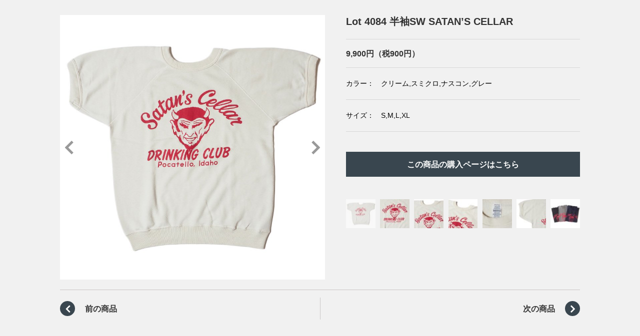

--- FILE ---
content_type: text/html; charset=UTF-8
request_url: https://ware-house.jp/product/165490761/
body_size: 18618
content:
<!DOCTYPE html>
<html lang="ja">
<head>
<meta charset="UTF-8">
<meta http-equiv="X-UA-Compatible" content="IE=edge">
<meta name="format-detection" content="telephone=no" />
<meta name="viewport" content="width=device-width,minimum-scale=1.0,maximum-scale=1.0,user-scalable=no" />
<title> &raquo; 165490761</title>
<link rel="shortcut icon" href="favicon.ico" type="image/vnd.microsoft.icon" />
<link rel="icon" href="favicon.ico" type="image/vnd.microsoft.icon" />
<link rel="apple-touch-icon" href="apple-touch-icon.png" />
<meta name="Copyright" content="&copy;WAREHOUSE">

<meta name="robots" content="noindex,nofollow" />

<script src="//ajax.googleapis.com/ajax/libs/jquery/1.8.2/jquery.min.js"></script>
<script type="text/javascript" src="https://ware-house.jp/wp/wp-content/themes/warehouse/js/libs/jquery.heightLine.js"></script>
<script type="text/javascript" src="https://ware-house.jp/wp/wp-content/themes/warehouse/js/catalog.js"></script>

<link rel="stylesheet" href="https://ware-house.jp/wp/wp-content/themes/warehouse/css/libs/jquery.jqzoom.css">
<link rel="stylesheet" href="https://ware-house.jp/wp/wp-content/themes/warehouse/css/libs/swiper.min.css">

<link rel="stylesheet" href="https://ware-house.jp/wp/wp-content/themes/warehouse/css/global.css" media="screen,print">
<link rel="stylesheet" href="https://ware-house.jp/wp/wp-content/themes/warehouse/css/modern.css" media="all and (min-width: 100px)">
<link rel="stylesheet" href="https://fonts.googleapis.com/css?family=Oswald:400,700">
<link rel="stylesheet" href="https://maxcdn.bootstrapcdn.com/font-awesome/4.3.0/css/font-awesome.min.css">

<!--[if lt IE 9]>
<script src="https://ware-house.jp/wp/wp-content/themes/warehouse/js/libs/html5.js"></script>
<link rel="stylesheet" href="https://ware-house.jp/wp/wp-content/themes/warehouse/css/ie8.css" type="text/css" media="all" />
<![endif]-->
<meta name='robots' content='max-image-preview:large' />
<link rel='dns-prefetch' href='//www.googletagmanager.com' />
<link rel="alternate" title="oEmbed (JSON)" type="application/json+oembed" href="https://ware-house.jp/wp-json/oembed/1.0/embed?url=https%3A%2F%2Fware-house.jp%2Fproduct%2F165490761%2F" />
<link rel="alternate" title="oEmbed (XML)" type="text/xml+oembed" href="https://ware-house.jp/wp-json/oembed/1.0/embed?url=https%3A%2F%2Fware-house.jp%2Fproduct%2F165490761%2F&#038;format=xml" />
<style id='wp-img-auto-sizes-contain-inline-css' type='text/css'>
img:is([sizes=auto i],[sizes^="auto," i]){contain-intrinsic-size:3000px 1500px}
/*# sourceURL=wp-img-auto-sizes-contain-inline-css */
</style>
<style id='wp-emoji-styles-inline-css' type='text/css'>

	img.wp-smiley, img.emoji {
		display: inline !important;
		border: none !important;
		box-shadow: none !important;
		height: 1em !important;
		width: 1em !important;
		margin: 0 0.07em !important;
		vertical-align: -0.1em !important;
		background: none !important;
		padding: 0 !important;
	}
/*# sourceURL=wp-emoji-styles-inline-css */
</style>
<style id='wp-block-library-inline-css' type='text/css'>
:root{--wp-block-synced-color:#7a00df;--wp-block-synced-color--rgb:122,0,223;--wp-bound-block-color:var(--wp-block-synced-color);--wp-editor-canvas-background:#ddd;--wp-admin-theme-color:#007cba;--wp-admin-theme-color--rgb:0,124,186;--wp-admin-theme-color-darker-10:#006ba1;--wp-admin-theme-color-darker-10--rgb:0,107,160.5;--wp-admin-theme-color-darker-20:#005a87;--wp-admin-theme-color-darker-20--rgb:0,90,135;--wp-admin-border-width-focus:2px}@media (min-resolution:192dpi){:root{--wp-admin-border-width-focus:1.5px}}.wp-element-button{cursor:pointer}:root .has-very-light-gray-background-color{background-color:#eee}:root .has-very-dark-gray-background-color{background-color:#313131}:root .has-very-light-gray-color{color:#eee}:root .has-very-dark-gray-color{color:#313131}:root .has-vivid-green-cyan-to-vivid-cyan-blue-gradient-background{background:linear-gradient(135deg,#00d084,#0693e3)}:root .has-purple-crush-gradient-background{background:linear-gradient(135deg,#34e2e4,#4721fb 50%,#ab1dfe)}:root .has-hazy-dawn-gradient-background{background:linear-gradient(135deg,#faaca8,#dad0ec)}:root .has-subdued-olive-gradient-background{background:linear-gradient(135deg,#fafae1,#67a671)}:root .has-atomic-cream-gradient-background{background:linear-gradient(135deg,#fdd79a,#004a59)}:root .has-nightshade-gradient-background{background:linear-gradient(135deg,#330968,#31cdcf)}:root .has-midnight-gradient-background{background:linear-gradient(135deg,#020381,#2874fc)}:root{--wp--preset--font-size--normal:16px;--wp--preset--font-size--huge:42px}.has-regular-font-size{font-size:1em}.has-larger-font-size{font-size:2.625em}.has-normal-font-size{font-size:var(--wp--preset--font-size--normal)}.has-huge-font-size{font-size:var(--wp--preset--font-size--huge)}.has-text-align-center{text-align:center}.has-text-align-left{text-align:left}.has-text-align-right{text-align:right}.has-fit-text{white-space:nowrap!important}#end-resizable-editor-section{display:none}.aligncenter{clear:both}.items-justified-left{justify-content:flex-start}.items-justified-center{justify-content:center}.items-justified-right{justify-content:flex-end}.items-justified-space-between{justify-content:space-between}.screen-reader-text{border:0;clip-path:inset(50%);height:1px;margin:-1px;overflow:hidden;padding:0;position:absolute;width:1px;word-wrap:normal!important}.screen-reader-text:focus{background-color:#ddd;clip-path:none;color:#444;display:block;font-size:1em;height:auto;left:5px;line-height:normal;padding:15px 23px 14px;text-decoration:none;top:5px;width:auto;z-index:100000}html :where(.has-border-color){border-style:solid}html :where([style*=border-top-color]){border-top-style:solid}html :where([style*=border-right-color]){border-right-style:solid}html :where([style*=border-bottom-color]){border-bottom-style:solid}html :where([style*=border-left-color]){border-left-style:solid}html :where([style*=border-width]){border-style:solid}html :where([style*=border-top-width]){border-top-style:solid}html :where([style*=border-right-width]){border-right-style:solid}html :where([style*=border-bottom-width]){border-bottom-style:solid}html :where([style*=border-left-width]){border-left-style:solid}html :where(img[class*=wp-image-]){height:auto;max-width:100%}:where(figure){margin:0 0 1em}html :where(.is-position-sticky){--wp-admin--admin-bar--position-offset:var(--wp-admin--admin-bar--height,0px)}@media screen and (max-width:600px){html :where(.is-position-sticky){--wp-admin--admin-bar--position-offset:0px}}

/*# sourceURL=wp-block-library-inline-css */
</style>
<style id='classic-theme-styles-inline-css' type='text/css'>
/*! This file is auto-generated */
.wp-block-button__link{color:#fff;background-color:#32373c;border-radius:9999px;box-shadow:none;text-decoration:none;padding:calc(.667em + 2px) calc(1.333em + 2px);font-size:1.125em}.wp-block-file__button{background:#32373c;color:#fff;text-decoration:none}
/*# sourceURL=/wp-includes/css/classic-themes.min.css */
</style>

<!-- Site Kit によって追加された Google タグ（gtag.js）スニペット -->
<!-- Google アナリティクス スニペット (Site Kit が追加) -->
<script type="text/javascript" src="https://www.googletagmanager.com/gtag/js?id=GT-M63LP26" id="google_gtagjs-js" async></script>
<script type="text/javascript" id="google_gtagjs-js-after">
/* <![CDATA[ */
window.dataLayer = window.dataLayer || [];function gtag(){dataLayer.push(arguments);}
gtag("set","linker",{"domains":["ware-house.jp"]});
gtag("js", new Date());
gtag("set", "developer_id.dZTNiMT", true);
gtag("config", "GT-M63LP26");
//# sourceURL=google_gtagjs-js-after
/* ]]> */
</script>
<link rel="https://api.w.org/" href="https://ware-house.jp/wp-json/" /><link rel="EditURI" type="application/rsd+xml" title="RSD" href="https://ware-house.jp/wp/xmlrpc.php?rsd" />
<meta name="generator" content="WordPress 6.9" />
<link rel="canonical" href="https://ware-house.jp/product/165490761/" />
<link rel='shortlink' href='https://ware-house.jp/?p=38852' />
<meta name="generator" content="Site Kit by Google 1.170.0" /></head>
<body data-rsssl=1>

<div class="detail">
    <!--<a class="close" href="#"></a>-->

	<div id="detailWrap">
    
    
	<div id="contentsInner">

		<div class="more">


 			<div class="clearfix">    

                        <!-- #productLeft --> 
                        <div id="productLeft">
                        
                            <div class="productImgWrapper">
                            
                                <div class="productImg">
                                                                        	<a href="https://ware-house.jp/wp/wp-content/uploads/2022/01/165490761.jpg" class="cloud-zoom" id="zoom1" rel="position: 'inside' , showTitle: true, adjustX:0, adjustY:0" title="" target="_blank"><img src="https://ware-house.jp/wp/wp-content/uploads/2022/01/165490761.jpg" /></a>
									                                </div>

                                <p class="prev"><span></span></p>
                                <p class="next"><span></span></p>
    
                            </div>
                            

                            <div class="touchImgWrapper">
                                <div class="swiper-container">
                                    <div class="swiper-wrapper">
                                                                                	<div class="swiper-slide"><a href="https://ware-house.jp/wp/wp-content/uploads/2022/01/165490761.jpg" target="_blank"><img src="https://ware-house.jp/wp/wp-content/uploads/2022/01/165490761.jpg" width="100%" height="auto"></a></div>
										                                                                                	<div class="swiper-slide"><a href="https://ware-house.jp/wp/wp-content/uploads/2022/01/165490761_o1.jpg" target="_blank"><img src="https://ware-house.jp/wp/wp-content/uploads/2022/01/165490761_o1.jpg" width="100%" height="auto"></a></div>
										                                                                                	<div class="swiper-slide"><a href="https://ware-house.jp/wp/wp-content/uploads/2022/01/165490761_o2.jpg" target="_blank"><img src="https://ware-house.jp/wp/wp-content/uploads/2022/01/165490761_o2.jpg" width="100%" height="auto"></a></div>
										                                                                                	<div class="swiper-slide"><a href="https://ware-house.jp/wp/wp-content/uploads/2022/01/165490761_o3.jpg" target="_blank"><img src="https://ware-house.jp/wp/wp-content/uploads/2022/01/165490761_o3.jpg" width="100%" height="auto"></a></div>
										                                                                                	<div class="swiper-slide"><a href="https://ware-house.jp/wp/wp-content/uploads/2022/01/165490761_o4.jpg" target="_blank"><img src="https://ware-house.jp/wp/wp-content/uploads/2022/01/165490761_o4.jpg" width="100%" height="auto"></a></div>
										                                                                                	<div class="swiper-slide"><a href="https://ware-house.jp/wp/wp-content/uploads/2022/01/165490761_o5.jpg" target="_blank"><img src="https://ware-house.jp/wp/wp-content/uploads/2022/01/165490761_o5.jpg" width="100%" height="auto"></a></div>
										                                                                                	<div class="swiper-slide"><a href="https://ware-house.jp/wp/wp-content/uploads/2022/01/165490761_o6.jpg" target="_blank"><img src="https://ware-house.jp/wp/wp-content/uploads/2022/01/165490761_o6.jpg" width="100%" height="auto"></a></div>
										                                                                                                                                                                                                                                                                                                                                                                                                                                                                                            </div>
                                 
                                    <div class="swiper-button-next"><span></span></div>
                                    <div class="swiper-button-prev"><span></span></div>
                                </div>
                            
                                <div class="swiper-pagination"></div>
                            </div>
 


                        </div><!-- /#productLeft -->
    
                        <!-- #productRight -->
                        <div id="productRight">
                                   
                            <h3 class="productName">Lot 4084 半袖SW SATAN’S CELLAR</h3>                            
                            								                            <p class="price">9,900円（税900円）</p>                            
                            <p class="spec">カラー：　クリーム,スミクロ,ナスコン,グレー</p>                            
                            <p class="spec">サイズ：　S,M,L,XL</p>                            
                                                           
															<a class="cartBtn" href="http://www.ware-house.co.jp/?pid=165490761" target="_top">この商品の購入ページはこちら</a>
							

                            <ul class="productThumb pc clearfix">
                                 									<li><a href="https://ware-house.jp/wp/wp-content/uploads/2022/01/165490761.jpg" class="cloud-zoom-gallery" title="" rel="useZoom: 'zoom1', smallImage: 'https://ware-house.jp/wp/wp-content/uploads/2022/01/165490761.jpg' " target="_blank"><img class="zoom-tiny-image selected" src="https://ware-house.jp/wp/wp-content/uploads/2022/01/165490761-70x70.jpg" /></a></li>
								                                 									<li><a href="https://ware-house.jp/wp/wp-content/uploads/2022/01/165490761_o1.jpg" class="cloud-zoom-gallery" title="" rel="useZoom: 'zoom1', smallImage: 'https://ware-house.jp/wp/wp-content/uploads/2022/01/165490761_o1.jpg' " target="_blank"><img class="zoom-tiny-image" src="https://ware-house.jp/wp/wp-content/uploads/2022/01/165490761_o1-70x70.jpg" /></a></li>
								                                 									<li><a href="https://ware-house.jp/wp/wp-content/uploads/2022/01/165490761_o2.jpg" class="cloud-zoom-gallery" title="" rel="useZoom: 'zoom1', smallImage: 'https://ware-house.jp/wp/wp-content/uploads/2022/01/165490761_o2.jpg' " target="_blank"><img class="zoom-tiny-image" src="https://ware-house.jp/wp/wp-content/uploads/2022/01/165490761_o2-70x70.jpg" /></a></li>
								                                 									<li><a href="https://ware-house.jp/wp/wp-content/uploads/2022/01/165490761_o3.jpg" class="cloud-zoom-gallery" title="" rel="useZoom: 'zoom1', smallImage: 'https://ware-house.jp/wp/wp-content/uploads/2022/01/165490761_o3.jpg' " target="_blank"><img class="zoom-tiny-image" src="https://ware-house.jp/wp/wp-content/uploads/2022/01/165490761_o3-70x70.jpg" /></a></li>
								                                 									<li><a href="https://ware-house.jp/wp/wp-content/uploads/2022/01/165490761_o4.jpg" class="cloud-zoom-gallery" title="" rel="useZoom: 'zoom1', smallImage: 'https://ware-house.jp/wp/wp-content/uploads/2022/01/165490761_o4.jpg' " target="_blank"><img class="zoom-tiny-image" src="https://ware-house.jp/wp/wp-content/uploads/2022/01/165490761_o4-70x70.jpg" /></a></li>
								                                 									<li><a href="https://ware-house.jp/wp/wp-content/uploads/2022/01/165490761_o5.jpg" class="cloud-zoom-gallery" title="" rel="useZoom: 'zoom1', smallImage: 'https://ware-house.jp/wp/wp-content/uploads/2022/01/165490761_o5.jpg' " target="_blank"><img class="zoom-tiny-image" src="https://ware-house.jp/wp/wp-content/uploads/2022/01/165490761_o5-70x70.jpg" /></a></li>
								                                 									<li><a href="https://ware-house.jp/wp/wp-content/uploads/2022/01/165490761_o6.jpg" class="cloud-zoom-gallery" title="" rel="useZoom: 'zoom1', smallImage: 'https://ware-house.jp/wp/wp-content/uploads/2022/01/165490761_o6.jpg' " target="_blank"><img class="zoom-tiny-image" src="https://ware-house.jp/wp/wp-content/uploads/2022/01/165490761_o6-70x70.jpg" /></a></li>
								                                                                                                                                                                                                                                                                                                                                                                                            </ul>

						</div><!-- /#productRight -->
                               
			</div>

			<ul id="prevNext" class="clearfix">
                <li class="prev"><a href="https://ware-house.jp/product/165490756/" rel="prev"><span>前の商品</span></a></li>
                <li class="next"><a href="https://ware-house.jp/product/165490764/" rel="next"><span>次の商品</span></a></li>
			</ul>
            
			<!--<ul id="prevNext" class="clearfix">
                <li class="prev">
                                            <a href="https://ware-house.jp/product/165490756/"><span>前の商品</span></a>                </li>
                <li class="next">
                                            <a href="https://ware-house.jp/product/165490764/"><span>次の商品</span></a>                </li>
			</ul>-->
 
     
		</div>
	</div>
    



    </div>


    <a class="closeTouch" href="https://ware-house.jp/product/season/wh2022ss_%e9%9d%9e%e5%85%ac%e9%96%8b" target="_top">商品一覧にもどる</a>
 
</div>



<script>
$(window).load(function() {
	$("#prevNext li").heightLine({
		fontSizeCheck:true
	});
});

</script>

<script src="https://ware-house.jp/wp/wp-content/themes/warehouse/js/libs/swiper.min.js"></script>
<script>
    var swiper = new Swiper('.swiper-container', {
        pagination: '.swiper-pagination',
        nextButton: '.swiper-button-next',
        prevButton: '.swiper-button-prev',
        slidesPerView: 1,
        paginationClickable: true,
        spaceBetween: 30
    });
</script>
    
<script type="text/javascript" src="https://ware-house.jp/wp/wp-content/themes/warehouse/js/libs/cloud-zoom.1.0.2.js"></script>
<script type="text/javascript" src="https://ware-house.jp/wp/wp-content/themes/warehouse/js/product.js"></script>

</body>
</html>

--- FILE ---
content_type: application/javascript
request_url: https://ware-house.jp/wp/wp-content/themes/warehouse/js/catalog.js
body_size: 490
content:
var userAgent = window.navigator.userAgent.toLowerCase();
var appVersion = window.navigator.appVersion.toLowerCase();
var ie8min = 0;

if (userAgent.indexOf("msie") != -1 && appVersion.match(/msie [6-8]\./) ) {
	ie8min = 1;
}

	//ローディング
	if(!ie8min){

		$(function() {
			 
			$('body').append('<div id="fade_bk"></div>');
			$('#fade_bk').hide();
		 
			$("#prevNext a").click(function() {
				
				var href = $(this).attr('href');
				
				if (href.indexOf('javascript') == 0 || href.match(/#/)) return;
				
				if($(this).hasClass('fancybox')) return;
				
				$('#fade_bk').fadeIn( 200, function() {
					location.href = href;
				});
				
				return false;
				
			});
		});
		
	}




--- FILE ---
content_type: application/javascript
request_url: https://ware-house.jp/wp/wp-content/themes/warehouse/js/product.js
body_size: 967
content:
$(function(){
	//メイン画像サイズを取得
	$(window).resize(function(){
		$('.cloud-zoom, .cloud-zoom-gallery').CloudZoom();
		var wid = $('#zoom1').width();
		var hei = $('#zoom1').height();
		$('.mousetrap').css({'width': wid, 'height': hei});	
	});

	//画像送り
	var currentIndex = 0, itemSize = $('.productThumb li').length;

	$('.productThumb li a').click(function(){
		var indexI = $('.productThumb li a').index(this);
		currentIndex = indexI;
	})
	
	function animateImage(nextIndex){
		$('.productThumb li:eq('+nextIndex+') a').click();
		$('.productThumb li img').removeClass('selected');	
		$('.productThumb li:eq('+nextIndex+') img').addClass('selected');	
		currentIndex = nextIndex;
	}

	function getNextIndex(current){
		var next;
		if(current+1 >= itemSize){
			next = 0;
		} else{
			next = current + 1;
		}
		return next;
	}

	function getPrevIndex(current){
		var prev;
		if(current-1 < 0){
			prev = itemSize - 1;
		} else{
			prev = current - 1;
		}
		return prev;
	}

	$('.productImgWrapper .next').click(function(){
			animateImage(getNextIndex(currentIndex));
	});
	$('.productImgWrapper .prev').click(function(){
			animateImage(getPrevIndex(currentIndex));
	});
})